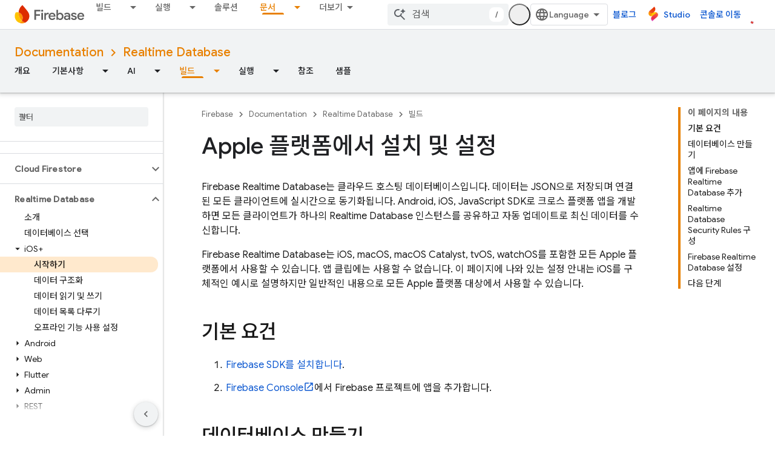

--- FILE ---
content_type: text/html; charset=UTF-8
request_url: https://feedback-pa.clients6.google.com/static/proxy.html?usegapi=1&jsh=m%3B%2F_%2Fscs%2Fabc-static%2F_%2Fjs%2Fk%3Dgapi.lb.en.2kN9-TZiXrM.O%2Fd%3D1%2Frs%3DAHpOoo_B4hu0FeWRuWHfxnZ3V0WubwN7Qw%2Fm%3D__features__
body_size: 79
content:
<!DOCTYPE html>
<html>
<head>
<title></title>
<meta http-equiv="X-UA-Compatible" content="IE=edge" />
<script type="text/javascript" nonce="QfKxdJSY9ERGjvNJj9kRvw">
  window['startup'] = function() {
    googleapis.server.init();
  };
</script>
<script type="text/javascript"
  src="https://apis.google.com/js/googleapis.proxy.js?onload=startup" async
  defer nonce="QfKxdJSY9ERGjvNJj9kRvw"></script>
</head>
<body>
</body>
</html>
